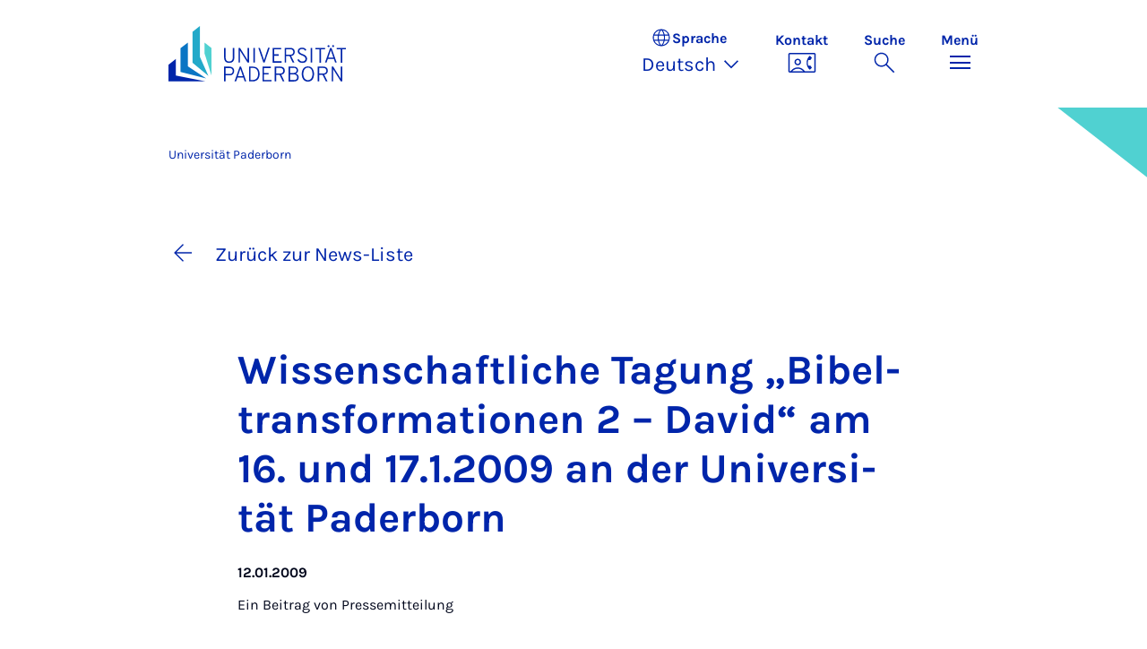

--- FILE ---
content_type: text/html; charset=utf-8
request_url: https://www.uni-paderborn.de/nachricht/15721
body_size: 16569
content:
<!DOCTYPE html>
<html lang="de">
<head>

<meta charset="utf-8">
<!-- 
	Copyright Universität Paderborn

	This website is powered by TYPO3 - inspiring people to share!
	TYPO3 is a free open source Content Management Framework initially created by Kasper Skaarhoj and licensed under GNU/GPL.
	TYPO3 is copyright 1998-2026 of Kasper Skaarhoj. Extensions are copyright of their respective owners.
	Information and contribution at https://typo3.org/
-->


<link rel="icon" href="/_assets/2fef5a57ccfb6518b32ca960619c0f44/Icons/favicon.ico" type="image/vnd.microsoft.icon">
<title>Wissenschaftliche Tagung „Bibeltransformationen 2 – David“ am 16. und 17.1.2009 an der Universität Paderborn | </title>
<meta name="generator" content="TYPO3 CMS">
<meta name="description" content="Am 16. und 17.1.2009 veranstaltet die Projektgruppe „Bibeltransformationen“ an der Universität Paderborn eine Tagung zum Thema „David“. Studierende und Lehrende sowie die interessierte Öffentlichkeit sind herzlich eingeladen.">
<meta name="viewport" content="width=device-width, initial-scale=1, minimum-scale=1, maximum-scale=5">
<meta property="og:title" content="Wissenschaftliche Tagung „Bibeltransformationen 2 – David“ am 16. und 17.1.2009 an der Universität Paderborn">
<meta property="og:type" content="article">
<meta property="og:url" content="https://www.uni-paderborn.de/nachricht/15721">
<meta property="og:site_name" content="Uni Paderborn">
<meta property="og:image" content="https://www.uni-paderborn.de/fileadmin/news_import/image003.jpg">
<meta property="og:image:width" content="172">
<meta property="og:image:height" content="243">
<meta property="og:description" content="Am 16. und 17.1.2009 veranstaltet die Projektgruppe „Bibeltransformationen“ an der Universität Paderborn eine Tagung zum Thema „David“. Studierende und Lehrende sowie die interessierte Öffentlichkeit sind herzlich eingeladen.">
<meta name="twitter:card" content="summary">
<meta property="upb:pageid" content="191">
<meta property="upb:changed" content="05.07.2024 15:58:40">
<meta property="upb:changedts" content="1720187920">
<meta name="copyright" content="Universität Paderborn">


<link rel="stylesheet" href="/typo3temp/assets/compressed/merged-b3abb2fc0f5e9c242f009fe72a60bfcb-c063bd484d1bdb461256bdaa9924da15.css?1768457161" media="all">
<link href="/_assets/41f313ddc60e6583fa91411440628db0/Dist/Css/stage.min.css?1768287068" rel="stylesheet" >
<link href="/_assets/41f313ddc60e6583fa91411440628db0/Dist/Css/anchor-navigation.min.css?1768287068" rel="stylesheet" >
<link href="/_assets/41f313ddc60e6583fa91411440628db0/Dist/Css/breadcrumb.min.css?1768287068" rel="stylesheet" >






<link rel="apple-touch-icon" sizes="57x57" href="/typo3conf/ext/upb_base/Resources/Public/Icons/favicons/apple-icon-57x57.png">
<link rel="apple-touch-icon" sizes="60x60" href="/typo3conf/ext/upb_base/Resources/Public/Icons/favicons/apple-icon-60x60.png">
<link rel="apple-touch-icon" sizes="72x72" href="/typo3conf/ext/upb_base/Resources/Public/Icons/favicons/apple-icon-72x72.png">
<link rel="apple-touch-icon" sizes="76x76" href="/typo3conf/ext/upb_base/Resources/Public/Icons/favicons/apple-icon-76x76.png">
<link rel="apple-touch-icon" sizes="114x114" href="/typo3conf/ext/upb_base/Resources/Public/Icons/favicons/apple-icon-114x114.png">
<link rel="apple-touch-icon" sizes="120x120" href="/typo3conf/ext/upb_base/Resources/Public/Icons/favicons/apple-icon-120x120.png">
<link rel="apple-touch-icon" sizes="144x144" href="/typo3conf/ext/upb_base/Resources/Public/Icons/favicons/apple-icon-144x144.png">
<link rel="apple-touch-icon" sizes="152x152" href="/typo3conf/ext/upb_base/Resources/Public/Icons/favicons/apple-icon-152x152.png">
<link rel="apple-touch-icon" sizes="180x180" href="/typo3conf/ext/upb_base/Resources/Public/Icons/favicons/apple-icon-180x180.png">
<link rel="icon" type="image/png" href="/typo3conf/ext/upb_base/Resources/Public/Icons/favicons/favicon-32x32.png" sizes="32x32">
<link rel="icon" type="image/png" href="/typo3conf/ext/upb_base/Resources/Public/Icons/favicons/favicon-96x96.png" sizes="96x96">
<link rel="icon" type="image/png" href="/typo3conf/ext/upb_base/Resources/Public/Icons/favicons/favicon-16x16.png" sizes="16x16">


<meta name="msapplication-TileImage" content="/typo3conf/ext/upb_base/Resources/Public/Icons/favicons/ms-icon-144x144.png">
<link href="/typo3conf/ext/upb/Resources/Public/Files/fonts/fontawesome-webfont.woff2" as="font" crossorigin>
<link rel="canonical" href="https://www.uni-paderborn.de/nachricht/15721"/>

<link rel="alternate" hreflang="de-DE" href="https://www.uni-paderborn.de/nachricht/15721"/>
<link rel="alternate" hreflang="en-GB" href="https://www.uni-paderborn.de/en/news-item/15721"/>
<link rel="alternate" hreflang="x-default" href="https://www.uni-paderborn.de/nachricht/15721"/>
</head>
<body>

    
    

    
    








<header class="main-header sticky-top w-100">
    <nav class="navbar">
        <div class="container">
            
                    
                            <a class="navbar-brand" title="Zur Startseite" href="/">
                                <img alt="UPB Logo" src="/_assets/41f313ddc60e6583fa91411440628db0/Dist/Media/images/upb-logo-de.svg" width="393" height="123" />
                            </a>
                        
                
            <div class="d-flex navbar-actions">
                <div class="navbar-action-item d-none d-lg-block lang-switch">
                    <button class="navbar-button" data-bs-toggle="popover" data-bs-placement="bottom"
                            data-bs-offset="-40,0" data-bs-content-id="popover-content" tabindex="0" role="button">
                        <span class="header">
                            <span>Sprache</span>
                            
<svg xmlns="http://www.w3.org/2000/svg" class="icon "><use xlink:href="#icon-language"></use></svg>

                            <span class="label">Sprache</span>
                        </span>
                        
                            
                                <span class="lang">Deutsch
<svg xmlns="http://www.w3.org/2000/svg" class="icon "><use xlink:href="#icon-expand_more"></use></svg>
</span>
                            
                        
                            
                        
                            
                        
                    </button>
                </div>
                
                    <div class="navbar-action-item d-none d-lg-block contact">
                        <a class="navbar-button" title="Weiter zu Kontakt" href="/kontakt">
                            <span>Kontakt</span>
                            
<svg xmlns="http://www.w3.org/2000/svg" class="icon "><use xlink:href="#icon-contact_phone"></use></svg>

                        </a>
                    </div>
                
                <div class="d-flex navbar-actions_main">
                    <ul class="navbar-actions_main-items">
                        
                            <li class="d-none d-lg-block navbar-action-item">
                                <button class="navbar-button navbar-button--collapse-search" type="button"
                                        aria-controls="searchBarUPB" aria-expanded="false" aria-label="Suche umschalten">
                                    <span>Suche</span>
                                    
<svg xmlns="http://www.w3.org/2000/svg" class="icon icon-open search"><use xlink:href="#icon-search"></use></svg>

                                    
<svg xmlns="http://www.w3.org/2000/svg" class="icon icon-close close"><use xlink:href="#icon-close"></use></svg>

                                </button>
                            </li>
                        
                        <li class="navbar-action-item">
                            <button class="navbar-button navbar-button--collapse-menu" type="button"
                                    aria-controls="navbarUPB" aria-expanded="false" aria-label="Menü umschalten">
                                <span>Menü</span>
                                <div class="css-icon-wrapper">
                                    <div class="menu-toggle-icon"></div>
                                </div>
                            </button>
                        </li>
                    </ul>
                </div>
            </div>
        </div>
        <div id="popover-content" class="language-switcher d-none">
            <ul class="list-group list-group-flush">
                
                    
                    
                    
                        <li class="list-group-item active" aria-current="true">
                            <a class="d-block" href="/nachricht/15721">Deutsch</a>
                        </li>
                    
                
                    
                    
                    
                        <li class="list-group-item" aria-current="false">
                            <a class="d-block" href="/en/news-item/15721">English</a>
                        </li>
                    
                
                    
                    
                    
                
            </ul>
        </div>
    </nav>
    <nav class="navbar-collapse navbar-navigation bg-white collapse" id="navbarUPB">
        
<div class="container">
    <div class="row">
        <div class="col overflow-auto-mobile">
            <div class="controls">
                <button type="button" class="close-submenu">
                    Zurück
                </button>
                <ul class="breadcrumb" aria-label="breadcrumb">
                    <li>
                        <button type="button" aria-label="Zurück zum Hauptmenü">
                            Hauptmenü
                        </button>
                    </li>
                </ul>
            </div>
            <div class="menu-wrapper">
                <div class="grid">
                    <ul class="main-menu" role="menubar">
                        
                            <li>
                                
                                        <button type="button" title="toggle submenu" class="toggle-submenu">
                                            Studium
                                            
<svg xmlns="http://www.w3.org/2000/svg" class="icon "><use xlink:href="#icon-arrow_forward"></use></svg>

                                        </button>
                                    
                                
                                    
    <ul role="menu">
        <li>
            <a href="/studium" role="">
                    Seite &quot;Studium&quot; öffnen
            </a>
        </li>
        
            <li>
                
                        <a href="/studium/studieninteressierte" role="">
                            Studieninteressierte
                        </a>
                    
                
            </li>
        
            <li>
                
                        <a href="/studium/studierende" role="">
                            Studierende
                        </a>
                    
                
            </li>
        
            <li>
                
                        <a href="/studium/schulen-lehrerinnen" role="">
                            Schulen &amp; Lehrer*innen
                        </a>
                    
                
            </li>
        
    </ul>

                                
                            </li>
                        
                            <li>
                                
                                        <button type="button" title="toggle submenu" class="toggle-submenu">
                                            Lehre
                                            
<svg xmlns="http://www.w3.org/2000/svg" class="icon "><use xlink:href="#icon-arrow_forward"></use></svg>

                                        </button>
                                    
                                
                                    
    <ul role="menu">
        <li>
            <a href="/lehre" role="">
                    Seite &quot;Lehre&quot; öffnen
            </a>
        </li>
        
            <li>
                
                        <button type="button" title="toggle submenu" class="toggle-submenu">
                            Profil
                            
<svg xmlns="http://www.w3.org/2000/svg" class="icon "><use xlink:href="#icon-arrow_forward"></use></svg>

                        </button>
                    
                
                    
    <ul role="menu">
        <li>
            <a href="/lehre/profil" role="">
                    Seite &quot;Profil&quot; öffnen
            </a>
        </li>
        
            <li>
                
                        <a href="/lehre/profil/leitbild-fuer-studium-und-lehre" role="">
                            Leitbild für Studium und Lehre
                        </a>
                    
                
            </li>
        
            <li>
                
                        <a href="/lehre/profil/digitalisierung-e-learning" role="">
                            Digitalisierung &amp; E-Learning
                        </a>
                    
                
            </li>
        
            <li>
                
                        <a href="/lehre/profil/open-source" role="">
                            Open Source
                        </a>
                    
                
            </li>
        
    </ul>

                
            </li>
        
            <li>
                
                        <button type="button" title="toggle submenu" class="toggle-submenu">
                            Lehren
                            
<svg xmlns="http://www.w3.org/2000/svg" class="icon "><use xlink:href="#icon-arrow_forward"></use></svg>

                        </button>
                    
                
                    
    <ul role="menu">
        <li>
            <a href="/lehre/lehren" role="">
                    Seite &quot;Lehren&quot; öffnen
            </a>
        </li>
        
            <li>
                
                        <a href="/lehre/lehren/kompetenzorientiert-lehren" role="">
                            Kompetenzorientiert Lehren
                        </a>
                    
                
            </li>
        
            <li>
                
                        <a href="/lehre/lehren/pruefungen-gestalten" role="">
                            Prüfungen gestalten
                        </a>
                    
                
            </li>
        
            <li>
                
                        <a href="/lehre/lehren/lehre-organisieren" role="">
                            Lehre organisieren
                        </a>
                    
                
            </li>
        
            <li>
                
                        <a href="/lehre/lehren/lehrevaluation" role="">
                            Lehrevaluation
                        </a>
                    
                
            </li>
        
            <li>
                
                        <a href="/lehre/lehren/studium-generale" role="">
                            Studium Generale
                        </a>
                    
                
            </li>
        
            <li>
                
                        <a href="/lehre/lehren/upbforfuture" role="">
                            Ringvorlesung Nachhaltigkeit
                        </a>
                    
                
            </li>
        
    </ul>

                
            </li>
        
            <li>
                
                        <a href="/lehre/ki-in-der-lehre" role="">
                            KI in der Lehre
                        </a>
                    
                
            </li>
        
            <li>
                
                        <button type="button" title="toggle submenu" class="toggle-submenu">
                            Digitale Lehre
                            
<svg xmlns="http://www.w3.org/2000/svg" class="icon "><use xlink:href="#icon-arrow_forward"></use></svg>

                        </button>
                    
                
                    
    <ul role="menu">
        <li>
            <a href="/lehre/digitale-lehre" role="">
                    Seite &quot;Digitale Lehre&quot; öffnen
            </a>
        </li>
        
            <li>
                
                        <a href="/lehre/digitale-lehre" role="">
                            Digitale Lehre
                        </a>
                    
                
            </li>
        
            <li>
                
                        <a href="/lehre/digitale-lehre/lehrmaterial-digitalisieren" role="">
                            Digitale Lernräume
                        </a>
                    
                
            </li>
        
            <li>
                
                        <a href="/lehre/digitale-lehre/digitale-pruefformate" role="">
                            Digitale Prüfformate
                        </a>
                    
                
            </li>
        
            <li>
                
                        <a href="/lehre/digitale-lehre/uebersicht-pruefungssysteme" role="">
                            Übersicht Prüfungssysteme
                        </a>
                    
                
            </li>
        
            <li>
                
                        <a href="/lehre/digitale-lehre/digitale-tools" role="">
                            Digitale Tools
                        </a>
                    
                
            </li>
        
            <li>
                
                        <a href="/lehre/ki-in-der-lehre" role="">
                            KI in der Lehre
                        </a>
                    
                
            </li>
        
            <li>
                
                        <a href="/lehre/digitale-lehre/faqs" role="">
                            FAQs
                        </a>
                    
                
            </li>
        
    </ul>

                
            </li>
        
            <li>
                
                        <button type="button" title="toggle submenu" class="toggle-submenu">
                            Qualifizierung und Service
                            
<svg xmlns="http://www.w3.org/2000/svg" class="icon "><use xlink:href="#icon-arrow_forward"></use></svg>

                        </button>
                    
                
                    
    <ul role="menu">
        <li>
            <a href="/lehre/qualifizierung-und-service" role="">
                    Seite &quot;Qualifizierung und Service&quot; öffnen
            </a>
        </li>
        
            <li>
                
                        <a href="/lehre/qualifizierung-und-service/hochschuldidaktik" role="">
                            Hochschuldidaktik
                        </a>
                    
                
            </li>
        
            <li>
                
                        <a href="/lehre/qualifizierung-und-service/kompetenzzentrum-schreiben" role="">
                            Kompetenzzentrum Schreiben
                        </a>
                    
                
            </li>
        
            <li>
                
                        <a href="/lehre/qualifizierung-und-service/interne-fort-und-weiterbildung" role="">
                            Interne Fort- und Weiterbildung
                        </a>
                    
                
            </li>
        
            <li>
                
                        <a href="/lehre/qualifizierung-und-service/plaz" role="">
                            Angebote in der Lehrkräftebildung (PLAZ)
                        </a>
                    
                
            </li>
        
            <li>
                
                        <a href="/lehre/qualifizierung-und-service/angebote-der-fakultaeten" role="">
                            Angebote der Fakultäten
                        </a>
                    
                
            </li>
        
            <li>
                
                        <a href="/lehre/qualifizierung-und-service/lehre-international" role="">
                            Lehre International
                        </a>
                    
                
            </li>
        
    </ul>

                
            </li>
        
            <li>
                
                        <button type="button" title="toggle submenu" class="toggle-submenu">
                            Lehrinnovationen
                            
<svg xmlns="http://www.w3.org/2000/svg" class="icon "><use xlink:href="#icon-arrow_forward"></use></svg>

                        </button>
                    
                
                    
    <ul role="menu">
        <li>
            <a href="/lehre/lehrinnovationen" role="">
                    Seite &quot;Lehrinnovationen&quot; öffnen
            </a>
        </li>
        
            <li>
                
                        <a href="/lehre/lehrinnovationen/lehrpreise-an-der-upb" role="">
                            Lehrpreise an der UPB
                        </a>
                    
                
            </li>
        
            <li>
                
                        <a href="/lehre/lehrinnovationen/fellowship" role="">
                            Fellowship
                        </a>
                    
                
            </li>
        
            <li>
                
                        <a href="/lehre/lehrinnovationen/tag-der-lehre" role="">
                            Tag der Lehre
                        </a>
                    
                
            </li>
        
            <li>
                
                        <a href="/lehre/lehrinnovationen/lehrprojekte" role="">
                            Lehrprojekte
                        </a>
                    
                
            </li>
        
            <li>
                
                        <a href="/lehre/lehrinnovationen/e-learning-label" role="">
                            E-Learning Label
                        </a>
                    
                
            </li>
        
    </ul>

                
            </li>
        
            <li>
                
                        <button type="button" title="toggle submenu" class="toggle-submenu">
                            Lehrforschungsverbünde
                            
<svg xmlns="http://www.w3.org/2000/svg" class="icon "><use xlink:href="#icon-arrow_forward"></use></svg>

                        </button>
                    
                
                    
    <ul role="menu">
        <li>
            <a href="/lehre/lehrforschungsverbuende" role="">
                    Seite &quot;Lehrforschungsverbünde&quot; öffnen
            </a>
        </li>
        
            <li>
                
                        <a href="/lehre/lehrforschungsverbuende/dh-nrw-projekte" role="">
                            DH.NRW
                        </a>
                    
                
            </li>
        
            <li>
                
                        <a href="/lehre/lehrforschungsverbuende/stiftung-innovation-in-der-hochschullehre" role="">
                            Stiftung Innovation in der Hochschullehre
                        </a>
                    
                
            </li>
        
            <li>
                
                        <a href="/lehre/lehrforschungsverbuende/kompetenzzentrum-hochschuldidaktik-mathematik-khdm" role="">
                            Kompetenzzentrum Hochschuldidaktik Mathematik (khdm)
                        </a>
                    
                
            </li>
        
            <li>
                
                        <a href="/lehre/qpl" role="">
                            Qualitätspakt Lehre
                        </a>
                    
                
            </li>
        
    </ul>

                
            </li>
        
    </ul>

                                
                            </li>
                        
                            <li>
                                
                                        <button type="button" title="toggle submenu" class="toggle-submenu">
                                            Forschung
                                            
<svg xmlns="http://www.w3.org/2000/svg" class="icon "><use xlink:href="#icon-arrow_forward"></use></svg>

                                        </button>
                                    
                                
                                    
    <ul role="menu">
        <li>
            <a href="/forschung" role="">
                    Seite &quot;Forschung&quot; öffnen
            </a>
        </li>
        
            <li>
                
                        <button type="button" title="toggle submenu" class="toggle-submenu">
                            Forschungsprofil
                            
<svg xmlns="http://www.w3.org/2000/svg" class="icon "><use xlink:href="#icon-arrow_forward"></use></svg>

                        </button>
                    
                
                    
    <ul role="menu">
        <li>
            <a href="/forschung/forschungsprofil" role="">
                    Seite &quot;Forschungsprofil&quot; öffnen
            </a>
        </li>
        
            <li>
                
                        <a href="https://www.uni-paderborn.de/forschung/forschungsprofil#profilbereiche" role="">
                            Profilbereiche
                        </a>
                    
                
            </li>
        
            <li>
                
                        <a href="https://www.uni-paderborn.de/forschung/forschungsprofil#c478569" role="">
                            Interdisziplinäre Forschungseinrichtungen
                        </a>
                    
                
            </li>
        
            <li>
                
                        <a href="https://www.uni-paderborn.de/forschung/forschungsprofil#orte-der-forschung" role="">
                            Forschung in den Fakultäten
                        </a>
                    
                
            </li>
        
            <li>
                
                        <a href="/forschung/forschungsprofil/sonderforschungsbereiche" role="">
                            Sonderforschungsbereiche
                        </a>
                    
                
            </li>
        
            <li>
                
                        <a href="/forschung/forschungsprofil/graduiertenkollegs" role="">
                            Graduiertenkollegs und -schulen
                        </a>
                    
                
            </li>
        
            <li>
                
                        <a href="/forschung/forschungsprofil/dfg-forschungsgruppen" role="">
                            DFG-Forschungsgruppen
                        </a>
                    
                
            </li>
        
            <li>
                
                        <a href="/forschung/forschungsprofil/dfg-schwerpunktprogramme" role="">
                            DFG-Schwerpunktprogramme
                        </a>
                    
                
            </li>
        
            <li>
                
                        <a href="/forschung/forschungsprofil/erc-grants" role="">
                            ERC-Grants
                        </a>
                    
                
            </li>
        
            <li>
                
                        <a href="/forschung/forschungsprofil/leibniz-preistraegerinnen" role="">
                            Leibniz Preisträger*innen
                        </a>
                    
                
            </li>
        
    </ul>

                
            </li>
        
            <li>
                
                        <button type="button" title="toggle submenu" class="toggle-submenu">
                            Wissenschaftliche Karriere
                            
<svg xmlns="http://www.w3.org/2000/svg" class="icon "><use xlink:href="#icon-arrow_forward"></use></svg>

                        </button>
                    
                
                    
    <ul role="menu">
        <li>
            <a href="/forschung/wissenschaftliche-karriere" role="">
                    Seite &quot;Wissenschaftliche Karriere&quot; öffnen
            </a>
        </li>
        
            <li>
                
                        <a href="/jennyalonicentre" role="">
                            Frühe Karrierephase
                        </a>
                    
                
            </li>
        
            <li>
                
                        <a href="/zv/4-5/personalentwicklung/prof" role="">
                            Professur an der Universität Paderborn
                        </a>
                    
                
            </li>
        
            <li>
                
                        <a href="/zv/4-4/stellenangebote" role="">
                            Stellenportal
                        </a>
                    
                
            </li>
        
            <li>
                
                        <a href="/zv/4-5/personalentwicklung" role="">
                            Universität als Arbeitgeberin
                        </a>
                    
                
            </li>
        
    </ul>

                
            </li>
        
            <li>
                
                        <button type="button" title="toggle submenu" class="toggle-submenu">
                            Forschungsservices
                            
<svg xmlns="http://www.w3.org/2000/svg" class="icon "><use xlink:href="#icon-arrow_forward"></use></svg>

                        </button>
                    
                
                    
    <ul role="menu">
        <li>
            <a href="/forschung/forschungsservices" role="">
                    Seite &quot;Forschungsservices&quot; öffnen
            </a>
        </li>
        
            <li>
                
                        <a href="/forschung/foerder-und-antragsberatung" role="">
                            Förder- und Antragsberatung
                        </a>
                    
                
            </li>
        
            <li>
                
                        <a href="/forschung/rechtliche-beratung-in-forschung-und-entwicklung" role="">
                            Rechtliche Beratung in Forschung und Entwicklung
                        </a>
                    
                
            </li>
        
            <li>
                
                        <a href="/universitaet/ethik-kommission" role="">
                            Ethik-Kommission
                        </a>
                    
                
            </li>
        
            <li>
                
                        <a href="/forschung/forschungsinformationen-an-der-upb" role="">
                            Forschungsinformationen an der UPB
                        </a>
                    
                
            </li>
        
            <li>
                
                        <a href="/forschung/foerder-und-antragsberatung/forschungsdaten" role="">
                            Forschungsdatenmanagement
                        </a>
                    
                
            </li>
        
            <li>
                
                        <a href="https://digital.ub.uni-paderborn.de/ubpb" role="">
                            Publikationsservice der Universitätsbibliothek
                        </a>
                    
                
            </li>
        
            <li>
                
                        <a href="https://www.ub.uni-paderborn.de/publizieren/open-access" role="">
                            Open Access-Portal
                        </a>
                    
                
            </li>
        
            <li>
                
                        <a href="/forschung/patente" role="">
                            Erfindungen und Patente
                        </a>
                    
                
            </li>
        
            <li>
                
                        <a href="https://www.tecup.de" role="">
                            Gründung
                        </a>
                    
                
            </li>
        
            <li>
                
                        <a href="/forschung/netzwerk-interdisziplinaere-forschung" role="">
                            Netzwerk interdisziplinäre Forschung
                        </a>
                    
                
            </li>
        
            <li>
                
                        <a href="/forschung/fk" role="">
                            Interne Fördermittel (Forschungskommission)
                        </a>
                    
                
            </li>
        
    </ul>

                
            </li>
        
            <li>
                
                        <button type="button" title="toggle submenu" class="toggle-submenu">
                            Forschungskultur
                            
<svg xmlns="http://www.w3.org/2000/svg" class="icon "><use xlink:href="#icon-arrow_forward"></use></svg>

                        </button>
                    
                
                    
    <ul role="menu">
        <li>
            <a href="/forschung/forschungskultur" role="">
                    Seite &quot;Forschungskultur&quot; öffnen
            </a>
        </li>
        
            <li>
                
                        <a href="/gleichstellung/gleichstellungsbeauftragte/auszeichnungen/forschungsorientierte-gleichstellungsstandards" role="">
                            Forschungsorientierte Gleichstellungsstandards
                        </a>
                    
                
            </li>
        
            <li>
                
                        <a href="/gleichstellung/gleichstellungsbeauftragte/angebote/beratungsangebot-zu-gleichstellungsaspekten-bei-der-beantragung-von-forschungsprojekten" role="">
                            Gender &amp; Diversity Consulting
                        </a>
                    
                
            </li>
        
            <li>
                
                        <a href="/universitaet/ethik-kommission" role="">
                            Ethikkommission
                        </a>
                    
                
            </li>
        
            <li>
                
                        <a href="/forschung/gute-wissenschaftliche-praxis" role="">
                            Gute wissenschaftliche Praxis
                        </a>
                    
                
            </li>
        
            <li>
                
                        <a href="/forschung/forschungskultur/hrs4r" role="">
                            Human Resources Strategy for Researchers
                        </a>
                    
                
            </li>
        
    </ul>

                
            </li>
        
    </ul>

                                
                            </li>
                        
                            <li>
                                
                                        <button type="button" title="toggle submenu" class="toggle-submenu">
                                            Transfer
                                            
<svg xmlns="http://www.w3.org/2000/svg" class="icon "><use xlink:href="#icon-arrow_forward"></use></svg>

                                        </button>
                                    
                                
                                    
    <ul role="menu">
        <li>
            <a href="/transfer" role="">
                    Seite &quot;Transfer&quot; öffnen
            </a>
        </li>
        
            <li>
                
                        <a href="/transfer/gemeinsam-gestalten" role="">
                            Gemeinsam gestalten
                        </a>
                    
                
            </li>
        
            <li>
                
                        <a href="/transfer/gemeinsam-innovieren" role="">
                            Gemeinsam innovieren
                        </a>
                    
                
            </li>
        
            <li>
                
                        <a href="/transfer/gemeinsam-reflektieren" role="">
                            Gemeinsam reflektieren
                        </a>
                    
                
            </li>
        
            <li>
                
                        <a href="/transfer/kontakte-1" role="">
                            Kontakte
                        </a>
                    
                
            </li>
        
    </ul>

                                
                            </li>
                        
                            <li>
                                
                                        <button type="button" title="toggle submenu" class="toggle-submenu">
                                            International
                                            
<svg xmlns="http://www.w3.org/2000/svg" class="icon "><use xlink:href="#icon-arrow_forward"></use></svg>

                                        </button>
                                    
                                
                                    
    <ul role="menu">
        <li>
            <a href="/international" role="">
                    Seite &quot;International&quot; öffnen
            </a>
        </li>
        
            <li>
                
                        <a href="/international/internationales-profil" role="">
                            Internationales Profil
                        </a>
                    
                
            </li>
        
            <li>
                
                        <a href="/international/internationaler-campus" role="">
                            Internationaler Campus
                        </a>
                    
                
            </li>
        
    </ul>

                                
                            </li>
                        
                            <li>
                                
                                        <button type="button" title="toggle submenu" class="toggle-submenu">
                                            Universität
                                            
<svg xmlns="http://www.w3.org/2000/svg" class="icon "><use xlink:href="#icon-arrow_forward"></use></svg>

                                        </button>
                                    
                                
                                    
    <ul role="menu">
        <li>
            <a href="/universitaet" role="">
                    Seite &quot;Universität&quot; öffnen
            </a>
        </li>
        
            <li>
                
                        <button type="button" title="toggle submenu" class="toggle-submenu">
                            Über uns
                            
<svg xmlns="http://www.w3.org/2000/svg" class="icon "><use xlink:href="#icon-arrow_forward"></use></svg>

                        </button>
                    
                
                    
    <ul role="menu">
        <li>
            <a href="/universitaet" role="">
                    Seite &quot;Über uns&quot; öffnen
            </a>
        </li>
        
            <li>
                
                        <a href="/universitaet/leitbild" role="">
                            Leitbild
                        </a>
                    
                
            </li>
        
            <li>
                
                        <a href="/universitaet/presse-kommunikation-marketing/geschichte-der-hochschule" role="">
                            Geschichte
                        </a>
                    
                
            </li>
        
            <li>
                
                        <a href="/universitaet/ehrungen-der-universitaet" role="">
                            Ehrungen der Universität
                        </a>
                    
                
            </li>
        
            <li>
                
                        <a href="/universitaet/universitaetsgesellschaft-paderborn" role="">
                            Universitätsgesellschaft
                        </a>
                    
                
            </li>
        
            <li>
                
                        <a href="/alumni" role="">
                            Alumni
                        </a>
                    
                
            </li>
        
            <li>
                
                        <a href="http://www.unishop-paderborn.de" role="">
                            Unishop
                        </a>
                    
                
            </li>
        
    </ul>

                
            </li>
        
            <li>
                
                        <button type="button" title="toggle submenu" class="toggle-submenu">
                            Organisation
                            
<svg xmlns="http://www.w3.org/2000/svg" class="icon "><use xlink:href="#icon-arrow_forward"></use></svg>

                        </button>
                    
                
                    
    <ul role="menu">
        <li>
            <a href="/universitaet/organisation-der-universitaet" role="">
                    Seite &quot;Organisation&quot; öffnen
            </a>
        </li>
        
            <li>
                
                        <a href="/universitaet/praesidium" role="">
                            Präsidium
                        </a>
                    
                
            </li>
        
            <li>
                
                        <a href="/universitaet/hochschulrat" role="">
                            Hochschulrat
                        </a>
                    
                
            </li>
        
            <li>
                
                        <a href="/universitaet/senat" role="">
                            Senat
                        </a>
                    
                
            </li>
        
            <li>
                
                        <a href="/fakultaeten" role="">
                            Fakultäten
                        </a>
                    
                
            </li>
        
            <li>
                
                        <a href="/zv" role="">
                            Zentrale Hochschulverwaltung
                        </a>
                    
                
            </li>
        
            <li>
                
                        <a href="/universitaet/zentrale-wissenschaftliche-einrichtungen" role="">
                            Zentrale wissenschaftliche Einrichtungen
                        </a>
                    
                
            </li>
        
            <li>
                
                        <a href="/universitaet/zentrale-betriebseinheiten" role="">
                            Zentrale Betriebseinheiten
                        </a>
                    
                
            </li>
        
            <li>
                
                        <a href="/universitaet/vertretungen-und-beauftragte" role="">
                            Vertretungen und Beauftragte
                        </a>
                    
                
            </li>
        
            <li>
                
                        <a href="/universitaet/anlauf-und-beratungsstellen" role="">
                            Anlauf- und Beratungsstellen
                        </a>
                    
                
            </li>
        
            <li>
                
                        <a href="/universitaet/universitaetskommissionen" role="">
                            Universitätskommissionen
                        </a>
                    
                
            </li>
        
    </ul>

                
            </li>
        
            <li>
                
                        <button type="button" title="toggle submenu" class="toggle-submenu">
                            Arbeiten bei uns
                            
<svg xmlns="http://www.w3.org/2000/svg" class="icon "><use xlink:href="#icon-arrow_forward"></use></svg>

                        </button>
                    
                
                    
    <ul role="menu">
        <li>
            <a href="/universitaet/die-universitaet-als-arbeitgeberin" role="">
                    Seite &quot;Arbeiten bei uns&quot; öffnen
            </a>
        </li>
        
            <li>
                
                        <a href="/zv/4-4/stellenangebote" role="">
                            Stellenangebote
                        </a>
                    
                
            </li>
        
            <li>
                
                        <a href="/gleichstellung" role="">
                            Gleichstellung, Vereinbarkeit und Diversity
                        </a>
                    
                
            </li>
        
            <li>
                
                        <a href="/universitaet/international-relations/welcomeservices" role="">
                            Welcome Services
                        </a>
                    
                
            </li>
        
            <li>
                
                        <a href="/zv/4-5/personalentwicklung" role="">
                            Personalentwicklung
                        </a>
                    
                
            </li>
        
            <li>
                
                        <a href="/jennyalonicentre" role="">
                            Wissenschaftliche Karrierewege
                        </a>
                    
                
            </li>
        
            <li>
                
                        <a href="/universitaet/dual-career-couples" role="">
                            Dual Career Service
                        </a>
                    
                
            </li>
        
            <li>
                
                        <a href="/universitaet/gesunde-hochschule" role="">
                            Gesunde Hochschule
                        </a>
                    
                
            </li>
        
            <li>
                
                        <a href="/studium/kultur-sport-und-freizeit-an-der-universitaet-paderborn" role="">
                            Kultur, Sport und Freizeit
                        </a>
                    
                
            </li>
        
    </ul>

                
            </li>
        
            <li>
                
                        <a href="/universitaet/anreise-lageplan" role="">
                            Anfahrt und Lageplan
                        </a>
                    
                
            </li>
        
    </ul>

                                
                            </li>
                        
                            <li>
                                
                                        <button type="button" title="toggle submenu" class="toggle-submenu">
                                            Fakultäten
                                            
<svg xmlns="http://www.w3.org/2000/svg" class="icon "><use xlink:href="#icon-arrow_forward"></use></svg>

                                        </button>
                                    
                                
                                    
    <ul role="menu">
        <li>
            <a href="/fakultaeten" role="">
                    Seite &quot;Fakultäten&quot; öffnen
            </a>
        </li>
        
            <li>
                
                        <a href="https://kw.uni-paderborn.de" role="">
                            Fakultät für Kulturwissenschaften
                        </a>
                    
                
            </li>
        
            <li>
                
                        <a href="https://wiwi.uni-paderborn.de" role="">
                            Fakultät für Wirtschaftswissenschaften
                        </a>
                    
                
            </li>
        
            <li>
                
                        <a href="https://nw.uni-paderborn.de" role="">
                            Fakultät für Naturwissenschaften
                        </a>
                    
                
            </li>
        
            <li>
                
                        <a href="https://mb.uni-paderborn.de" role="">
                            Fakultät für Maschinenbau
                        </a>
                    
                
            </li>
        
            <li>
                
                        <a href="http://www.eim.uni-paderborn.de" role="">
                            Fakultät für Elektrotechnik, Informatik und Mathematik
                        </a>
                    
                
            </li>
        
    </ul>

                                
                            </li>
                        
                            <li>
                                
                                        
                                                <a href="/universitaet/presse-kommunikation-marketing/landingpage-presse" role="menuitem">
                                                    Presse
                                                </a>
                                            
                                    
                                
                            </li>
                        
                    </ul>
                    <div class="active-submenu"></div>
                </div>
            </div>
            <div class="more-links">
                
                
            </div>
        </div>
    </div>
</div>





    </nav>
    <div class="navbar-collapse navbar-search bg-white collapse" id="searchBarUPB">
        <div class="container">
            <form class="form-inline" id="searchbox_000811303303555764227:ajae23nnrte"
                  action="https://www.google.com/cse" accept-charset="utf-8">
                <input type="hidden" name="cx" value="000811303303555764227:ajae23nnrte" />
                <input type="hidden" name="cof" value="FORID:0" />
                <div class="input-group">
                    <input class="form-control" type="search" name="q"
                        placeholder="Suchen (Google)"
                        aria-label="Search">
                    <button class="btn btn-primary search-submit-btn" type="submit">
                        
<svg xmlns="http://www.w3.org/2000/svg" class="icon icon-open"><use xlink:href="#icon-search"></use></svg>

                    </button>
                </div>
            </form>
            <script type="text/javascript">
                let form = document.getElementById("searchbox_000811303303555764227:ajae23nnrte");
                form.action='/suche';
                form.cof.value='FORID:11';
            </script>
        </div>
    </div>
</header>



    
    






        
            



<section id="header" class="stage small">
    <div class="image">
        
                
                    



    
        
    

    
    
    <figure class="">
        <picture>
            
            
            
                
        
                
                <source srcset="/fileadmin/home/upb-buehne1.png" media="(max-width: 768px)" />
            
    
            
            
                
        
                
                <source srcset="/fileadmin/home/upb-buehne1.png" media="(max-width: 992px)" />
            
    
            
            
                
        
                
                <source srcset="/fileadmin/home/upb-buehne1.png" media="(max-width: 1200px)" />
            
    
            
            
                    <img itemprop="image" class="img-fluid" loading="lazy" src="/fileadmin/home/upb-buehne1.png" width="6000" height="1263" alt="" />
                
        </picture>
    </figure>



                
            
    </div>
</section>


        
    



    
        
        




<nav class="navbar navbar-scrollspy navbar-expand-xl sticky-top">
    <div class="container">
        <div class="row g-0">
            <div class="navbar-mobile">
                <a class="navbar-title text-primary text-decoration-none d-xl-none" href="#"></a>
                <button class="navbar-toggler d-xl-none" type="button" data-bs-toggle="collapse"
                        data-bs-target="#navbarScroll-0" aria-controls="navbarScroll" aria-expanded="false"
                        aria-label="Toggle navigation">
                    
<svg xmlns="http://www.w3.org/2000/svg" class="icon "><use xlink:href="#icon-expand_more"></use></svg>

                </button>
                <div id="navbarScroll-0" class="collapse navbar-collapse">
                    <div id="main-scroll-nav" class="navbar-nav navbar-nav-scroll">
                        
                    </div>
                    <div class="navbar-nav-scroll-buttons" hidden>
                        <button class="navbar-nav-scroll-button navbar-nav-scroll-button-left" type="button">
                            
<svg xmlns="http://www.w3.org/2000/svg" class="icon "><use xlink:href="#icon-chevron_left"></use></svg>

                        </button>
                        <button class="navbar-nav-scroll-button navbar-nav-scroll-button-right" type="button">
                            
<svg xmlns="http://www.w3.org/2000/svg" class="icon "><use xlink:href="#icon-chevron_right"></use></svg>

                        </button>
                    </div>
                </div>
            </div>
        </div>
    </div>
</nav>



    

    
        

<div class="container container-breadcrumb">
    <nav class="breadcrumb-nav" aria-label="breadcrumb">
        <ol class="breadcrumb" itemscope itemtype="https://schema.org/BreadcrumbList">
            
                
                <li class="breadcrumb-item active"
                    itemtype="https://schema.org/ListItem"
                    itemprop="itemListElement"
                    itemscope
                    >
                    
                            <a href="/" itemprop="item" title="Universität Paderborn"><span itemprop="name">Universität Paderborn</span></a>
                        
                    <meta itemprop="position" content="1"/>
                </li>
                
            
        </ol>
    </nav>
</div>


    

    
    
        <main class="main-content">
            <!--TYPO3SEARCH_begin--><div id="c11" class="frame frame-layout-0">
                
                
                    



                
                
                    



                
                

    
    



<article class="news-detail" itemscope="itemscope" itemtype="https://schema.org/NewsArticle">
    

    
            

    
        

        

        

        <div class="container">
            <div class="row justify-content-center">
                
                    <div class="col-12">
                        <div class="news-detail__back">
                            <a class="txt-link" href="/nachrichten">
                                
<svg xmlns="http://www.w3.org/2000/svg" class="icon "><use xlink:href="#icon-arrow_back"></use></svg>

                                Zurück zur News-Liste
                            </a>
                        </div>
                    </div>
                

                <div class="col-lg-10 col-xl-8">
                    <header class="news-detail__header">
                        <h1 itemprop="headline" class="hyphened">Wis&shy;sen&shy;schaft&shy;li&shy;che Ta&shy;gung „Bi&shy;bel&shy;trans&shy;for&shy;ma&shy;ti&shy;o&shy;nen 2 – Da&shy;vid“ am 16. und 17.1.2009 an der Uni&shy;ver&shy;si&shy;tät Pa&shy;der&shy;born</h1>
                        <p class="meta">
                            <span class="date" itemprop="datePublished"
                                  content="2009-01-12">
                                    12.01.2009
                            </span>
                            
                            
                        </p>
                        
                            <p class="author" itemprop="author" itemscope="itemscope"
                               itemtype="http://schema.org/Person">
                                Ein Beitrag von
                                <span itemprop="name">Pressemitteilung</span>
                            </p>
                        
                    </header>

                    
                        <div class="social-media-share">
                            <div class="row justify-content-end align-items-center">
                                <div class="col-auto">
                                    <p class="m-0">
                                        Beitrag teilen auf:
                                    </p>
                                </div>
                                <div class="col-auto">
                                    <ul class="social-media-sharer">
                                        <li>
                                            <a href="#!" target="_blank" rel="noopener noreferrer" class="btn btn-share"
                                               data-network="instagram" type="button">
                                                <svg width="32" height="32" viewBox="0 0 32 32" fill="none" xmlns="http://www.w3.org/2000/svg">
                                                    <path fill-rule="evenodd" clip-rule="evenodd" d="M23.1075 10.6145C22.9613 10.2199 22.7281 9.86203 22.4245 9.56662C22.1319 9.26377 21.7736 9.02977 21.3763 8.88208C20.8333 8.68203 20.2592 8.57623 19.6794 8.56939C18.7171 8.52713 18.4293 8.51446 15.9936 8.51446C13.5578 8.51446 13.2657 8.51446 12.3034 8.56939C11.725 8.57604 11.1522 8.68185 10.6108 8.88208C10.2183 9.03852 9.86302 9.27323 9.56728 9.57139C9.27154 9.86956 9.04178 10.2247 8.89247 10.6145C8.69095 11.1563 8.58489 11.7279 8.57887 12.3048C8.53161 13.2682 8.52302 13.5724 8.52302 15.9894C8.52302 18.4064 8.52302 18.7149 8.57887 19.6783C8.58539 20.2551 8.69144 20.8267 8.89247 21.3685C9.0409 21.7584 9.2704 22.1134 9.56629 22.411C9.86217 22.7086 10.2179 22.9422 10.6108 23.0968C11.1518 23.299 11.7247 23.4062 12.3034 23.4137C13.2657 23.456 13.5535 23.4644 15.9936 23.4644C18.4336 23.4644 18.7171 23.4644 19.6794 23.4137C20.2595 23.4061 20.8338 23.2989 21.3763 23.0968C21.7726 22.9492 22.1306 22.7168 22.4245 22.4165C22.7262 22.1196 22.9592 21.7621 23.1075 21.3685C23.3064 20.8261 23.4123 20.2549 23.4211 19.6783C23.4641 18.7149 23.4727 18.4107 23.4727 15.9894C23.4727 13.5682 23.4727 13.2682 23.4211 12.3048C23.4129 11.7281 23.3069 11.1569 23.1075 10.6145ZM16.0021 20.6798C15.0567 20.6949 14.1282 20.4329 13.3346 19.9273C12.541 19.4216 11.9184 18.6951 11.5459 17.8403C11.1734 16.9855 11.068 16.0409 11.243 15.127C11.418 14.213 11.8655 13.3709 12.5286 12.7079C13.1917 12.0449 14.0404 11.591 14.9666 11.4039C15.8928 11.2169 16.8546 11.3051 17.7297 11.6574C18.6047 12.0098 19.3534 12.6103 19.8804 13.3825C20.4074 14.1547 20.6888 15.0636 20.6889 15.9937C20.694 16.6041 20.5769 17.2095 20.3441 17.7753C20.1113 18.3412 19.7675 18.8564 19.3323 19.2915C18.8971 19.7267 18.379 20.0733 17.8076 20.3115C17.2362 20.5496 16.6227 20.6748 16.0021 20.6798ZM20.8737 12.2287C20.6529 12.2321 20.4361 12.1707 20.2509 12.0525C20.0657 11.9343 19.9204 11.7646 19.8336 11.5649C19.7467 11.3653 19.7222 11.1447 19.7632 10.9313C19.8042 10.7179 19.9087 10.5213 20.0636 10.3666C20.2185 10.2118 20.4167 10.1059 20.633 10.0623C20.8493 10.0187 21.0739 10.0393 21.2782 10.1217C21.4825 10.204 21.6573 10.3442 21.7804 10.5246C21.9034 10.7049 21.9691 10.9171 21.9691 11.1343C21.9703 11.2769 21.9428 11.4183 21.8884 11.5505C21.8339 11.6827 21.7536 11.803 21.6518 11.9047C21.5501 12.0063 21.429 12.0872 21.2955 12.1428C21.162 12.1984 21.0187 12.2276 20.8737 12.2287ZM19.0436 16.0021C19.0343 16.5917 18.848 17.1655 18.5082 17.6513C18.1684 18.1372 17.6902 18.5134 17.1337 18.7327C16.5772 18.952 15.9672 19.0047 15.3804 18.884C14.7935 18.7634 14.256 18.4749 13.8354 18.0547C13.4147 17.6345 13.1297 17.1014 13.0161 16.5224C12.9025 15.9434 12.9655 15.3442 13.197 14.8003C13.4285 14.2563 13.8183 13.7918 14.3174 13.4651C14.8165 13.1384 15.4026 12.964 16.0021 12.9639C16.8134 12.9706 17.5889 13.2932 18.1589 13.861C18.729 14.4289 19.0471 15.1957 19.0436 15.9937V16.0021ZM16.0021 0.00844643C7.16552 0.00844643 0 7.17073 0 16.0021C0 24.8335 7.16552 32 16.0021 32C24.8388 32 32 24.8377 32 16.0021C32 7.16651 24.8259 0 16.0021 0V0.00844643ZM25.0707 19.7671C25.0551 20.5236 24.9099 21.2722 24.6412 21.9812C24.4085 22.5832 24.0513 23.1311 23.592 23.59C23.1328 24.049 22.5816 24.4092 21.9734 24.6476C21.2662 24.9126 20.5177 25.0555 19.761 25.0701C18.7859 25.1166 18.4723 25.125 15.9979 25.125C13.5234 25.125 13.2055 25.1251 12.2347 25.0701C11.4766 25.0554 10.7268 24.9125 10.018 24.6476C9.40736 24.4181 8.8558 24.0589 8.40274 23.5954C7.93712 23.1387 7.57801 22.588 7.35025 21.9812C7.08357 21.2716 6.93841 20.5234 6.92067 19.7671C6.87771 18.791 6.86482 18.4994 6.86482 16.0021C6.86482 13.5048 6.86482 13.2133 6.92067 12.2414C6.93753 11.4849 7.08272 10.7366 7.35025 10.0272C7.57801 9.42049 7.93712 8.86971 8.40274 8.41305C8.8558 7.94959 9.40736 7.59032 10.018 7.36089C10.7267 7.09573 11.4766 6.95279 12.2347 6.93834C13.2055 6.89608 13.5234 6.8834 15.9979 6.8834C18.4723 6.8834 18.7859 6.88341 19.761 6.93834C20.5177 6.95268 21.2662 7.09564 21.9734 7.36089C22.5816 7.5993 23.1328 7.95941 23.592 8.4184C24.0513 8.87739 24.4085 9.42524 24.6412 10.0272C24.9107 10.736 25.056 11.4847 25.0707 12.2414C25.118 13.2133 25.1266 13.509 25.1266 16.0021C25.1266 18.4952 25.118 18.7825 25.0707 19.7586V19.7671Z" fill="#0025AA"/>
                                                </svg>
                                                <span class="btn__text sr-only">
                                                    Teilen auf Instagram
                                                </span>
                                            </a>
                                        </li>
                                        <li>
                                            <a href="#!" target="_blank" rel="noopener noreferrer" class="btn btn-share"
                                               data-network="twitter" type="button">
                                                <svg width="32" height="32" viewBox="0 0 32 32" fill="none" xmlns="http://www.w3.org/2000/svg">
                                                    <path fill-rule="evenodd" clip-rule="evenodd" d="M15.9979 0C7.16552 0 0 7.16418 0 15.9979C0 24.8316 7.16552 32 15.9979 32C24.8302 32 32 24.8147 32 15.9979C32 7.18109 24.8345 0 15.9979 0ZM24.0655 11.8642C24.0655 12.0417 24.0655 12.2193 24.0655 12.401C24.0655 17.8957 19.8813 24.2356 12.2304 24.2356C9.96501 24.2373 7.74824 23.5896 5.85099 22.3717C6.18032 22.4103 6.51167 22.4301 6.84334 22.4309C8.71729 22.4272 10.5346 21.7984 11.9984 20.6472C11.1282 20.6215 10.2879 20.3291 9.59476 19.8108C8.90163 19.2925 8.39029 18.5742 8.1321 17.7562C8.75503 17.8762 9.39782 17.8516 10.0094 17.6843C9.06182 17.4845 8.21293 16.9701 7.60516 16.2275C6.99739 15.4848 6.66773 14.5591 6.6715 13.6056V13.5549C7.24967 13.8758 7.89821 14.0541 8.56169 14.0748C7.6818 13.4737 7.06186 12.571 6.82344 11.5436C6.58502 10.5161 6.74533 9.43811 7.27292 8.52094C8.31003 9.80314 9.61245 10.8537 11.0937 11.6028C12.575 12.3519 14.2013 12.7825 15.8647 12.8659C15.7233 12.2608 15.7209 11.6323 15.8578 11.0262C15.9947 10.4201 16.2674 9.85168 16.656 9.36245C17.0446 8.87322 17.5392 8.47549 18.1039 8.19829C18.6686 7.92109 19.289 7.77139 19.92 7.76013C20.4899 7.76193 21.0533 7.8792 21.5751 8.10463C22.0969 8.33006 22.5659 8.65881 22.9529 9.0704C23.8858 8.88726 24.7796 8.54694 25.5948 8.06445C25.2877 9.02352 24.6375 9.84046 23.7648 10.3638C24.5917 10.2668 25.3986 10.0458 26.1576 9.70863C25.5959 10.5449 24.8875 11.2762 24.0655 11.8684V11.8642Z" fill="#0025AA"/>
                                                </svg>
                                                <span class="btn__text sr-only">
                                                    Teilen auf Twitter
                                                </span>
                                            </a>
                                        </li>
                                        <li>
                                            <a href="#!" target="_blank" rel="noopener noreferrer" class="btn btn-share"
                                               data-network="facebook" type="button">
                                                <svg width="32" height="32" viewBox="0 0 32 32" fill="none" xmlns="http://www.w3.org/2000/svg">
                                                    <path fill-rule="evenodd" clip-rule="evenodd" d="M15.9979 0C7.16123 0 0 7.16089 0 16C0 24.8391 7.16123 32 15.9979 32C24.8345 32 32 24.8391 32 16C32 7.16089 24.8345 0 15.9979 0ZM20.8092 9.81136C20.8092 9.81136 19.2541 9.68454 18.6613 9.91704C17.6475 10.2975 17.626 11.1852 17.626 12.0306V13.768H20.7233L20.2937 17.0949H17.6045V25.1266H14.0991V17.0483H11.1865V13.7807H14.0991V11.0161C14.0445 10.0056 14.3884 9.01339 15.059 8.2463C15.7297 7.47922 16.6755 6.9965 17.699 6.8988C18.7425 6.85226 19.7878 6.9375 20.8092 7.15244V9.81136Z" fill="#0025AA"/>
                                                </svg>
                                                <span class="btn__text sr-only">
                                                    Teilen auf Facebook
                                                </span>
                                            </a>
                                        </li>
                                        <li>
                                            <a href="#!" target="_blank" rel="noopener noreferrer" class="btn btn-share"
                                               data-network="xing" type="button">
                                                <svg width="32" height="32" viewBox="0 0 32 32" fill="none" xmlns="http://www.w3.org/2000/svg">
                                                    <circle cx="16" cy="16" r="16" fill="#0025AA"/>
                                                    <path d="M23.703 7H20.875C20.652 7 20.322 7.105 20.185 7.381C20.048 7.657 19.875 8 19.875 8L14.875 18L17.875 24L18.185 24.619C18.323 24.894 18.652 25 18.875 25H21.703C22.203 25 22.183 24.619 22.058 24.369L21.875 24L18.875 18L23.875 8L24.059 7.631C24.184 7.381 24.203 7 23.703 7ZM12.815 11.381C12.678 11.105 12.348 11 12.125 11H9.29704C8.79704 11 8.81704 11.381 8.94204 11.631L9.12504 12L10.375 14.5L8.12504 19L7.94104 19.369C7.81604 19.619 7.79704 20 8.29704 20H11.125C11.348 20 11.678 19.894 11.816 19.619L12.125 19L14.375 14.5L13.125 12L12.815 11.381Z" fill="white"/>
                                                </svg>
                                                <span class="btn__text sr-only">
                                                    Teilen auf Xing
                                                </span>
                                            </a>
                                        </li>
                                        <li>
                                            <a href="#!" target="_blank" rel="noopener noreferrer" class="btn btn-share"
                                               data-network="linkedin" type="button">
                                                <svg width="32" height="32" viewBox="0 0 32 32" fill="none" xmlns="http://www.w3.org/2000/svg">
                                                    <path d="M32 16C32 24.8366 24.8366 32 16 32C7.16344 32 0 24.8366 0 16C0 7.16344 7.16344 0 16 0C24.8366 0 32 7.16344 32 16Z" fill="#0025AA"/>
                                                    <g clip-path="url(#clip0_3972_55834)">
                                                        <path d="M11.9572 12.4695H8.54446C8.39299 12.4695 8.27026 12.5923 8.27026 12.7437V23.7075C8.27026 23.8589 8.39299 23.9817 8.54446 23.9817H11.9572C12.1087 23.9817 12.2314 23.8589 12.2314 23.7075V12.7437C12.2314 12.5923 12.1087 12.4695 11.9572 12.4695Z" fill="white"/>
                                                        <path d="M10.252 7.01855C9.01024 7.01855 8 8.0277 8 9.26809C8 10.509 9.01024 11.5186 10.252 11.5186C11.4928 11.5186 12.5022 10.509 12.5022 9.26809C12.5023 8.0277 11.4928 7.01855 10.252 7.01855Z" fill="white"/>
                                                        <path d="M20.6378 12.1965C19.2671 12.1965 18.2538 12.7858 17.6392 13.4553V12.7432C17.6392 12.5918 17.5165 12.469 17.365 12.469H14.0967C13.9452 12.469 13.8225 12.5918 13.8225 12.7432V23.707C13.8225 23.8585 13.9452 23.9812 14.0967 23.9812H17.502C17.6535 23.9812 17.7762 23.8585 17.7762 23.707V18.2825C17.7762 16.4545 18.2727 15.7424 19.547 15.7424C20.9347 15.7424 21.045 16.884 21.045 18.3765V23.7071C21.045 23.8585 21.1677 23.9813 21.3192 23.9813H24.7258C24.8772 23.9813 25 23.8585 25 23.7071V17.6932C25 14.9752 24.4817 12.1965 20.6378 12.1965Z" fill="white"/>
                                                    </g>
                                                    <defs>
                                                        <clipPath id="clip0_3972_55834">
                                                            <rect width="17" height="17" fill="white" transform="translate(8 7)"/>
                                                        </clipPath>
                                                    </defs>
                                                </svg>
                                                <span class="btn__text sr-only">
                                                    Teilen auf LinkedIn
                                                </span>
                                            </a>
                                        </li>
                                        <li>
                                            <a href="#!" target="_blank" rel="noopener noreferrer" class="btn btn-share"
                                               data-network="mail" type="button">
                                                <svg width="32" height="32" viewBox="0 0 32 32" fill="none" xmlns="http://www.w3.org/2000/svg">
                                                    <circle cx="16" cy="16" r="16" fill="#0025AA"/>
                                                    <path fill-rule="evenodd" clip-rule="evenodd" d="M7.3125 10.4688C7.3125 9.74388 7.90013 9.15625 8.625 9.15625H24.375C25.0999 9.15625 25.6875 9.74388 25.6875 10.4688V20.9687C25.6875 21.6936 25.0999 22.2812 24.375 22.2812H8.625C7.90013 22.2812 7.3125 21.6936 7.3125 20.9687V10.4688Z" stroke="white" stroke-width="2" stroke-linecap="round" stroke-linejoin="round"/>
                                                    <path d="M25.3909 9.63745L18.2649 15.1185C17.2244 15.9189 15.7756 15.9189 14.7351 15.1185L7.60913 9.63745" stroke="white" stroke-width="2" stroke-linecap="round" stroke-linejoin="round"/>
                                                </svg>
                                                <span class="btn__text sr-only">
                                                    Teilen über E-Mail
                                                </span>
                                            </a>
                                        </li>
                                        <li>
                                            <a href="#!" target="_blank" rel="noopener noreferrer" class="btn btn-share"
                                               data-network="clipboard" type="button">
                                                <svg width="32" height="32" viewBox="0 0 32 32" fill="none" xmlns="http://www.w3.org/2000/svg">
                                                    <circle cx="16" cy="16" r="16" fill="#0025AA"/>
                                                    <path d="M14.116 21.3923L13.3461 22.1623C11.8943 23.614 9.54058 23.614 8.08882 22.1623C6.63706 20.7105 6.63706 18.3567 8.08882 16.905L12.0318 12.9612C13.4028 11.5871 15.6002 11.4991 17.0767 12.7592C18.5531 14.0194 18.8115 16.2033 17.6699 17.7732" stroke="white" stroke-width="2" stroke-linecap="round" stroke-linejoin="round"/>
                                                    <path d="M18.6215 10.7084L19.241 10.0888C20.6928 8.63706 23.0466 8.63706 24.4983 10.0888C25.9501 11.5406 25.9501 13.8943 24.4983 15.3461L20.5554 19.2891C19.1841 20.6626 16.9869 20.75 15.5108 19.4898C14.0348 18.2296 13.7766 16.0459 14.9181 14.4762" stroke="white" stroke-width="2" stroke-linecap="round" stroke-linejoin="round"/>
                                                </svg>

                                                <span class="btn__text sr-only">
                                                    Link kopieren
                                                </span>
                                            </a>
                                        </li>
                                        <li>
                                            <a href="#!" rel="noopener noreferrer" class="btn btn-share-webapi"
                                               type="button">
                                                <svg width="32" height="32" viewBox="0 0 32 32" fill="none" xmlns="http://www.w3.org/2000/svg">
                                                    <circle cx="16" cy="16" r="16" fill="#0025AA"/>
                                                    <path d="M14.116 21.3923L13.3461 22.1623C11.8943 23.614 9.54058 23.614 8.08882 22.1623C6.63706 20.7105 6.63706 18.3567 8.08882 16.905L12.0318 12.9612C13.4028 11.5871 15.6002 11.4991 17.0767 12.7592C18.5531 14.0194 18.8115 16.2033 17.6699 17.7732" stroke="white" stroke-width="2" stroke-linecap="round" stroke-linejoin="round"/>
                                                    <path d="M18.6215 10.7084L19.241 10.0888C20.6928 8.63706 23.0466 8.63706 24.4983 10.0888C25.9501 11.5406 25.9501 13.8943 24.4983 15.3461L20.5554 19.2891C19.1841 20.6626 16.9869 20.75 15.5108 19.4898C14.0348 18.2296 13.7766 16.0459 14.9181 14.4762" stroke="white" stroke-width="2" stroke-linecap="round" stroke-linejoin="round"/>
                                                </svg>

                                                <span class="btn__text sr-only">
                                                    Teilen via Web API
                                                </span>
                                            </a>
                                        </li>
                                    </ul>
                                </div>
                            </div>
                        </div>
                    

                    <div class="news-detail_content" itemprop="articleBody">
                        <p>Am 16. und 17.1.2009 veranstaltet die Projektgruppe „Bibeltransformationen“ an der Universität Paderborn eine Tagung zum Thema „David“. Studierende und Lehrende sowie die interessierte Öffentlichkeit sind herzlich eingeladen. Die Vorträge finden freitags von 13.30-20.00 Uhr und samstags von 9.00-13.30 Uhr im Raum W 0.209 (Gebäude W, Pohlweg) statt. Die Referate der Paderborner Professoren und Nachwuchswissenschaftler beschäftigen sich mit den Veränderungen der Figur „David“ in der Bibel, aber auch in der Kunst, dem Theater, der Literatur oder der Pädagogik verschiedener Jahrhunderte. „David ist eine äußerst facettenreiche biblische Figur: Er ist berühmter Held und König der Bibel, siegte über den Riesen Goliath, brachte die Völker Israels unter seiner Regierung wieder näher zusammen und gilt als Verfasser vieler Psalmen“, beschreibt Prof. Dr. Helga Kuhlmann (Universität Paderborn, Evangelische Theologie) den Gegenstand der Tagung.</p><p>Material der Vorträge sind die vielfältigen Formen der biblischen David-Erzählungen: Sie nehmen u.&nbsp;a. die Form von Texten bzw. Übersetzungen, Bildern, musikalischen Kompositionen, Theaterstücken und Filmen an. „Solche Bibeltransformationen bringen die Bibel in immer neuer Weise hervor: Inhalte und Botschaften verändern sich je nach medialer und historischer Form. Im Transformationsprozess wird ein Dialog eröffnet, der sowohl Bibel als auch Bibeltransformation verändert“, so Prof. Dr. Stephan Müller (Germanistik) zum Forschungskonzept der Projektgruppe. Ziel sei es, eine neue Perspektive auf das Spannungsfeld zwischen Bibelerzählungen und ihren verschiedenen Auslegungen und Gestaltungen eröffnen.</p><p>Die Projektgruppe „Bibeltransformationen“ setzt sich aus Vertreterinnen und Vertretern der Evangelischen und Katholischen Theologie sowie verschiedener Philologien (Romanistik, Germanistik) zusammen.</p><p>&nbsp;</p><p><strong>Programm</strong></p><p>Freitag, 16.1.2009:</p><p>13.30 Uhr<br>Begrüßung</p><p>14.00 Uhr<br>Prof. Dr. Martin Leutzsch: Innerbiblische Transformationen der Davidsgestalt</p><p>15.00 Uhr<br>Kaffeepause</p><p>15.30 Uhr<br>PD Dr. Annegret Thiem: Die David-Figur im spanischen Theater der Siglos de Oro</p><p>16.30 Uhr<br>Prof. Dr. Rafael Arnold: König David im Heldenlied des spanischen Juden Jacob Uziel (1624)</p><p>17.30 Uhr<br>Pause</p><p>18.00 Uhr<br>Prof. Dr. Eva-Maria Seng: Klugheit vor roher Gewalt. Die Figur König Davids in der Kunst</p><p>&nbsp;</p><p></p><p>Samstag, 17.1.2009</p><p>9.00 Uhr<br>Prof. Dr. Stephan Müller: Psalm 138 – David als Idealtypus eines mittelalterlichen Herrschers, Transformationen eines Vulgatatextes</p><p>10.00 Uhr<br>Kaffeepause</p><p>10.30 Uhr<br>Dr. Marion Keuchen: David und die Singvögel, die Spinne und das Zebra. Sigmund Stoys Bilder-Akademie für die Jugend 1784 – ein Baukastensystem, alle alles zu lehren</p><p>11.30 Uhr<br>Abschlussdiskussion (Moderation: Prof. Dr. Josef Meyer zu Schlochtern, Theologische Fakultät Paderborn)</p><p>ca. 12.30 Uhr<br>Ende der Tagung</p><p>&nbsp;</p><p></p><p>Informationen im Internet: <a href="http://kw.upb.de/forschung/projekt-dialogizitaet-des-wissens/bibeltransformationen" target="_blank" rel="noreferrer">http://kw.upb.de/forschung/projekt-dialogizitaet-des-wissens/bibeltransformationen</a></p>
                    </div>

                    <div class="news-detail__img">
                        

	<!-- media files -->
		
			<div class="outer">
				
					

<div class="mediaelement mediaelement-image">
	
            
    <figure>
        
            <picture class="portrait-image" style="max-width: 172px">
                <source srcset="/fileadmin/news_import/image003.jpg" media="(max-width: 768px)">
                    <img itemprop="image" class="img-fluid" loading="lazy" src="/fileadmin/news_import/image003.jpg" width="172" height="243" alt="" />
                    <figcaption>
                        
                        <div class="news-image-download">
                            <a href="/fileadmin/news_import/image003.jpg">Download (10 KB)</a>
                        </div>
                    </figcaption>
            </picture>
        
    </figure>

		
</div>




				
				
				
			</div>
		


                    </div>

                </div>
            </div>
        </div>

        

        

        

        

        

    



        


</article>




                
                    



                
                
                    



                
            </div><!--TYPO3SEARCH_end-->
        </main>
    

    





        
<footer class="footer text-white">
    <div class="bg-primary">
        
            <div class="footer_emotional prevent-select">
                



    
        
    

    
    
    <figure class="">
        <picture>
            
            
            
                
        
                
                <source srcset="/fileadmin/_processed_/d/e/csm_future_579ab74c42.png" media="(max-width: 768px)" />
            
    
            
            
                
        
                
                <source srcset="/fileadmin/_processed_/d/e/csm_future_75a955daf6.png" media="(max-width: 992px)" />
            
    
            
            
                
        
                
                <source srcset="/fileadmin/_processed_/d/e/csm_future_291cfd2c8c.png" media="(max-width: 1200px)" />
            
    
            
            
                    <img itemprop="image" class="img-fluid" loading="lazy" src="/fileadmin/_processed_/d/e/csm_future_d0dd631a63.png" width="1920" height="1281" alt="" />
                
        </picture>
    </figure>



            </div>
        
        <div class="container position-relative">
            <div class="footer_grid">
                <div class="footer_column" style="">
                    <div class="row justify-content-center">
                        <div class="col-xs-12 col-sm-7 col-md-12">
                            




        
    


        <a href="http://www.uni-paderborn.de/" title="Universität Paderborn" class="d-flex justify-content-center justify-content-lg-start">
            <img class="img-fluid" alt="Universität Paderborn" src="/_assets/41f313ddc60e6583fa91411440628db0/Dist/Media/images/upb-logo-negativ-de.svg" width="393" height="123" />
        </a>
    


                        </div>
                    </div>
                </div>

                <div class="footer_column">
                    <address>
                        <p class="d-none d-sm-block mb-2">Warburger Str. 100<br>33098 Paderborn<br>Deutschland</p>
                    </address>

                    <div class="footer-phones">
                        <div class="d-flex align-items-start">
                            <svg class="icon-contact-data" xmlns="http://www.w3.org/2000/svg" height="24px" viewBox="0 -960 960 960" width="24px" fill="#FFFF"><path d="M798-120q-125 0-247-54.5T329-329Q229-429 174.5-551T120-798q0-18 12-30t30-12h162q14 0 25 9.5t13 22.5l26 140q2 16-1 27t-11 19l-97 98q20 37 47.5 71.5T387-386q31 31 65 57.5t72 48.5l94-94q9-9 23.5-13.5T670-390l138 28q14 4 23 14.5t9 23.5v162q0 18-12 30t-30 12ZM241-600l66-66-17-94h-89q5 41 14 81t26 79Zm358 358q39 17 79.5 27t81.5 13v-88l-94-19-67 67ZM241-600Zm358 358Z"/></svg>
                            <div class="text-start">
                                <p class="mb-0">Telefon Universität</p>
                                <p><a class="text-white" href="tel:+49 5251 60-0" title="Telefon" target="_blank" onclick="_paq.push(['trackEvent', 'UPB-Footer', 'Click Phone', '+49 5251 60-0']);">
                                    +49 5251 60-0
                                </a></p>
                            </div>
                        </div>
                        
                                <div class="d-flex align-items-start">
                                    <svg class="icon-contact-data" xmlns="http://www.w3.org/2000/svg" height="24px" viewBox="0 -960 960 960" width="24px" fill="#FFFF"><path d="M480-80q-139-35-229.5-159.5T160-516v-244l320-120 320 120v244q0 152-90.5 276.5T480-80Zm0-84q104-33 172-132t68-220v-189l-240-90-240 90v189q0 121 68 220t172 132Zm0-316Z"/></svg>
                                    <div class="text-start">
                                        <p class="mb-0">
                                        <a href="/universitaet/campus-security" onclick="_paq.push([&#039;trackEvent&#039;,&#039;UPB-Footer&#039;,&#039;Campus Security clicked&#039;]);" title="Campus Security" class="text-white">
                                            Campus Security
                                        </a></p>
                                        <p><a class="text-white" href="tel:+49 5251 60-2222" title="Telefon" target="_blank" onclick="_paq.push(['trackEvent', 'UPB-Footer', 'Click Campus Security Phone', '+49 5251 60-0']);">
                                            +49 5251 60-2222
                                        </a></p>
                                    </div>
                                </div>
                            
                    </div>
                </div>

                
                    <div class="footer_column">
                        

    <div class="footer_nav-section">
        <h5 class="footer_headline text-white">
            Schnellzugriffe
        </h5>
        <ul class="nav footer_nav-quicklinks">
            
                <li class="nav-item">
                    <a href="https://www.uni-paderborn.de/quicklink/mensa" onclick="_paq.push([&#039;trackEvent&#039;,&#039;UPB-Footer&#039;,&#039;Quicklink clicked&#039;,&#039;Mensa&#039;]);" title="Mensa" class="btn-icon-link text-white">
                        
<svg xmlns="http://www.w3.org/2000/svg" class="icon "><use xlink:href="#icon-arrow_forward"></use></svg>

                        Mensa
                    </a>
                </li>
            
                <li class="nav-item">
                    <a href="https://paul.uni-paderborn.de/scripts/mgrqispi.dll?APPNAME=CampusNet&amp;PRGNAME=EXTERNALPAGES&amp;ARGUMENTS=-N000000000000001,-N000568,-Awelcome%5Fbuz" onclick="_paq.push([&#039;trackEvent&#039;,&#039;UPB-Footer&#039;,&#039;Quicklink clicked&#039;,&#039;Online-Bewerbung&#039;]);" title="Online-Bewerbung" class="btn-icon-link text-white">
                        
<svg xmlns="http://www.w3.org/2000/svg" class="icon "><use xlink:href="#icon-arrow_forward"></use></svg>

                        Online-Bewerbung
                    </a>
                </li>
            
                <li class="nav-item">
                    <a href="https://www.ub.uni-paderborn.de" onclick="_paq.push([&#039;trackEvent&#039;,&#039;UPB-Footer&#039;,&#039;Quicklink clicked&#039;,&#039;Bibliothek&#039;]);" title="Bibliothek" class="btn-icon-link text-white">
                        
<svg xmlns="http://www.w3.org/2000/svg" class="icon "><use xlink:href="#icon-arrow_forward"></use></svg>

                        Bibliothek
                    </a>
                </li>
            
                <li class="nav-item">
                    <a href="https://www.uni-paderborn.de/quicklink/paul" onclick="_paq.push([&#039;trackEvent&#039;,&#039;UPB-Footer&#039;,&#039;Quicklink clicked&#039;,&#039;PAUL&#039;]);" title="PAUL" class="btn-icon-link text-white">
                        
<svg xmlns="http://www.w3.org/2000/svg" class="icon "><use xlink:href="#icon-arrow_forward"></use></svg>

                        PAUL
                    </a>
                </li>
            
                <li class="nav-item">
                    <a href="https://panda.uni-paderborn.de" onclick="_paq.push([&#039;trackEvent&#039;,&#039;UPB-Footer&#039;,&#039;Quicklink clicked&#039;,&#039;PANDA&#039;]);" title="PANDA" class="btn-icon-link text-white">
                        
<svg xmlns="http://www.w3.org/2000/svg" class="icon "><use xlink:href="#icon-arrow_forward"></use></svg>

                        PANDA
                    </a>
                </li>
            
            
        </ul>
    </div>



                    </div>
                

                <div class="footer_column">
                    
      
    <div class="footer_nav-section">
        <h5 class="footer_headline footer_headline--mb text-white d-none d-sm-block">
            Soziale Netzwerke
        </h5>
    
        <ul class="nav footer_nav-social">
            
                <li class="nav-item">
                    <a href="https://www.instagram.com/uni_paderborn" onclick="_paq.push([&#039;trackEvent&#039;,&#039;UPB-Footer&#039;,&#039;Instagram clicked&#039;,&#039;Instagram&#039;]);" title="Instagram">
                        
<svg xmlns="http://www.w3.org/2000/svg" class="icon "><use xlink:href="#icon-instagram_icon"></use></svg>

                    </a>
                </li>
            
            
                <li class="nav-item">
                    <a href="https://www.facebook.com/unipaderborn" onclick="_paq.push([&#039;trackEvent&#039;,&#039;UPB-Footer&#039;,&#039;Facebook clicked&#039;,&#039;Facebook&#039;]);" title="Facebook">
                        
<svg xmlns="http://www.w3.org/2000/svg" class="icon "><use xlink:href="#icon-facebook_icon"></use></svg>

                    </a>
                </li>
            
            
                <li class="nav-item">
                    <a href="https://de.linkedin.com/school/uni-paderborn" onclick="_paq.push([&#039;trackEvent&#039;,&#039;UPB-Footer&#039;,&#039;LinkedIn clicked&#039;,&#039;LinkedIn&#039;]);" title="LinkedIn">
                        
<svg xmlns="http://www.w3.org/2000/svg" class="icon "><use xlink:href="#icon-linkedin_icon"></use></svg>

                    </a>
                </li>
            
            
            
                <li class="nav-item">
                    <a href="https://www.youtube.com/user/upbvideo" onclick="_paq.push([&#039;trackEvent&#039;,&#039;UPB-Footer&#039;,&#039;YouTube clicked&#039;,&#039;YouTube&#039;]);" title="Youtube">
                        
<svg xmlns="http://www.w3.org/2000/svg" class="icon "><use xlink:href="#icon-youtube_icon"></use></svg>

                    </a>
                </li>
            
            
        </ul>
    </div>



                </div>

                <div class="footer_column">
                    

    <div class="footer_nav-section">
        <h5 class="footer_headline text-white d-none d-sm-block">
            Rechtliches
        </h5>
        <ul class="nav footer_nav-policy ">
            
                    <li class="nav-item">
                        <a class="btn-icon-link p-0 text-white" title="Impressum" href="/impressum">
                            
<svg xmlns="http://www.w3.org/2000/svg" class="icon "><use xlink:href="#icon-arrow_forward"></use></svg>

                            Impressum
                        </a>
                    </li>
                
            
                    <li class="nav-item">
                        <a class="btn-icon-link p-0 text-white" title="Datenschutz" href="/datenschutzerklaerung">
                            
<svg xmlns="http://www.w3.org/2000/svg" class="icon "><use xlink:href="#icon-arrow_forward"></use></svg>

                            Datenschutz
                        </a>
                    </li>
                
            
                    <li class="nav-item">
                        <a class="btn-icon-link p-0 text-white" title="Hinweisgebersystem" href="/zv/organisationsberatung-pruefwesen/hinweisgebersystem">
                            
<svg xmlns="http://www.w3.org/2000/svg" class="icon "><use xlink:href="#icon-arrow_forward"></use></svg>

                            Hinweisgebersystem
                        </a>
                    </li>
                
            
                    <li class="nav-item">
                        <a class="btn-icon-link p-0 text-white" title="Erklärung zur Barrierefreiheit" href="/erklaerung-zur-barrierefreiheit">
                            
<svg xmlns="http://www.w3.org/2000/svg" class="icon "><use xlink:href="#icon-arrow_forward"></use></svg>

                            Erklärung zur Barrierefreiheit
                        </a>
                    </li>
                
        </ul>
    </div>
    


                </div>
            </div>
        </div>
        <div class="footer_decor">
            <div class="footer_decor-left"></div>
            <div class="footer_decor-right"></div>
        </div>
    </div>
</footer>

<!-- Matomo -->
<script type="text/javascript">
    var _paq = _paq || [];
    _paq.push(["setDomains", ["*.uni-paderborn.de"]]);
    _paq.push(['enableLinkTracking']);
    _paq.push(['setVisitorCookieTimeout','604800']);
    _paq.push(['setSessionCookieTimeout','1800']);
    _paq.push(['setReferralCookieTimeout','604800']);
    _paq.push(['trackPageView']);
    (function() {
        var u="//piwik.uni-paderborn.de/";
        _paq.push(['setTrackerUrl', u+'piwik.php']);
        _paq.push(['setSiteId', '32']);
        var d=document, g=d.createElement('script'), s=d.getElementsByTagName('script')[0];
        g.type='text/javascript'; g.async=true; g.defer=true; g.src=u+'piwik.js'; s.parentNode.insertBefore(g,s);
    })();
</script>
<noscript><p><img src="//piwik.uni-paderborn.de/piwik.php?idsite=32" style="border:0;" alt="" /></p></noscript>
<!-- End Matomo Code -->
<script src="/typo3temp/assets/compressed/merged-0c550260a2a72d8c63e02440242001aa-5bdbc266cd5d9ad55a85c39089ccafb6.js?1768457161"></script>
<script src="/typo3temp/assets/compressed/merged-a3be45a33d262b097eaafd1a57aadc3b-6d17cd9a074f910d90e7c7609fd84a73.js?1768457161"></script>
<script src="/typo3temp/assets/compressed/merged-c3a56b33f843f49509cb5b32020eb9ca-6af1bf86c17f685317d7fecf1c17d590.js?1768457161"></script>
<script defer="defer" src="/_assets/41f313ddc60e6583fa91411440628db0/Dist/js/social-media-sharer.min.js?1768287068"></script>
<script defer="defer" src="/_assets/41f313ddc60e6583fa91411440628db0/Dist/js/navbar.min.js?1768287068"></script>
<script defer="defer" src="/_assets/41f313ddc60e6583fa91411440628db0/Dist/js/stage.min.js?1768287068"></script>
<script defer="defer" src="/_assets/41f313ddc60e6583fa91411440628db0/Dist/js/anchor-navigation.min.js?1768287068"></script>


</body>
</html>